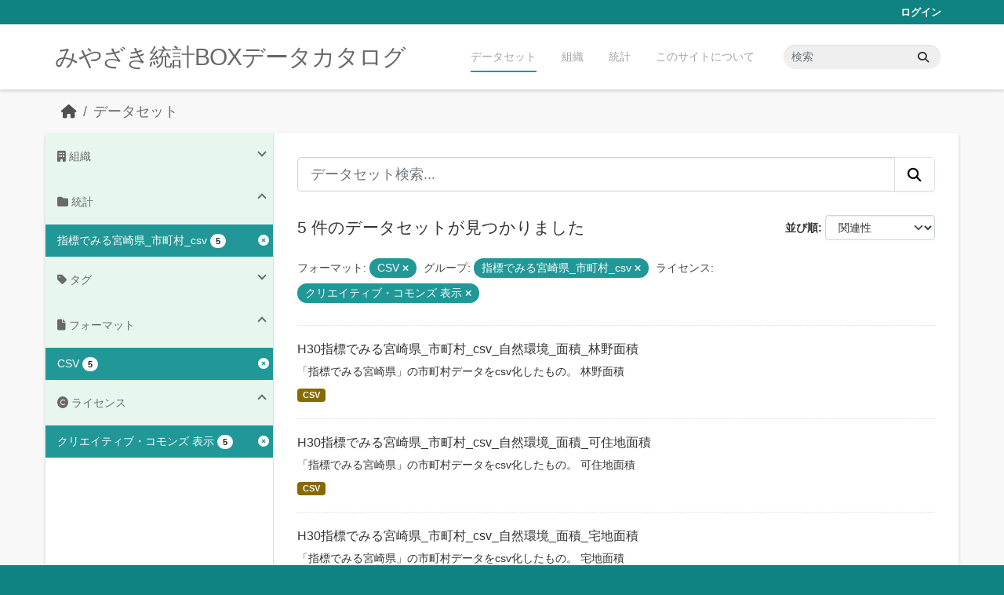

--- FILE ---
content_type: text/html; charset=utf-8
request_url: https://data.stat.pref.miyazaki.lg.jp/dataset/?res_format=CSV&groups=sihyou-csv&_tags_limit=0&license_id=cc-by
body_size: 4797
content:
<!DOCTYPE html>
<!--[if IE 9]> <html lang="ja" class="ie9"> <![endif]-->
<!--[if gt IE 8]><!--> <html lang="ja"  > <!--<![endif]-->
  <head>
    <meta charset="utf-8" />
      <meta name="csrf_field_name" content="_csrf_token" />
      <meta name="_csrf_token" content="IjZmNjUxNmI0ZTI4NGJkZTNlN2VjMTkwMzljNjVmNDhkYTAzMWY3MGEi.aXK5jA.vJFOrY0v99r0eLSMiFDUkuFGkEg" />

      <meta name="generator" content="ckan 2.11.3" />
      <meta name="viewport" content="width=device-width, initial-scale=1.0">
    <title>データセット - みやざき統計BOXデータカタログ</title>

    
    <link rel="shortcut icon" href="/favicon.ico" />
    
    
      
      
      
    
    


    
    <link href="/webassets/base/51d427fe_main.css" rel="stylesheet"/>
<link href="/webassets/ckanext-miyazaki-stat-theme/1172d388_custom.css" rel="stylesheet"/>
    
    <!-- Google Tag Manager -->
    <script>(function(w,d,s,l,i){w[l]=w[l]||[];w[l].push({'gtm.start':
    new Date().getTime(),event:'gtm.js'});var f=d.getElementsByTagName(s)[0],
    j=d.createElement(s),dl=l!='dataLayer'?'&l='+l:'';j.async=true;j.src=
    'https://www.googletagmanager.com/gtm.js?id='+i+dl;f.parentNode.insertBefore(j,f);
    })(window,document,'script','dataLayer','GTM-M7MT2GW');</script>
    <!-- End Google Tag Manager -->
    
    


  </head>

  
  <body data-site-root="https://data.stat.pref.miyazaki.lg.jp/" data-locale-root="https://data.stat.pref.miyazaki.lg.jp/" >

    
    <!-- Google Tag Manager (noscript) -->
    <noscript><iframe src="https://www.googletagmanager.com/ns.html?id=GTM-M7MT2GW"
    height="0" width="0" style="display:none;visibility:hidden"></iframe></noscript>
    <!-- End Google Tag Manager (noscript) -->
    
    <div class="visually-hidden-focusable"><a href="#content">Skip to main content</a></div>
  


  
    

 
<div class="account-masthead">
  <div class="container">
     
    <nav class="account not-authed" aria-label="Account">
      <ul class="list-unstyled">
        
        <li><a href="/user/login">ログイン</a></li>
         
      </ul>
    </nav>
     
  </div>
</div>

<header class="masthead">
  <div class="container">
      
    <nav class="navbar navbar-expand-lg navbar-light">
      <hgroup class="header-text-logo navbar-left">

      
      
      <h1>
        <a href="/">みやざき統計BOXデータカタログ</a>
      </h1>
      
      
      

       </hgroup>
      <button class="navbar-toggler" type="button" data-bs-toggle="collapse" data-bs-target="#main-navigation-toggle"
        aria-controls="main-navigation-toggle" aria-expanded="false" aria-label="Toggle navigation">
        <span class="fa fa-bars text-white"></span>
      </button>

      <div class="main-navbar collapse navbar-collapse" id="main-navigation-toggle">
        <ul class="navbar-nav ms-auto mb-2 mb-lg-0">
          
            
<li class="active"><a href="/dataset/">データセット</a></li><li><a href="/organization/">組織</a></li><li><a href="/group/">統計</a></li><li><a href="/about">このサイトについて</a></li>

          </ul>

      
      
          <form class="d-flex site-search" action="/dataset/" method="get">
              <label class="d-none" for="field-sitewide-search">Search Datasets...</label>
              <input id="field-sitewide-search" class="form-control me-2"  type="text" name="q" placeholder="検索" aria-label="データセット検索..."/>
              <button class="btn" type="submit" aria-label="Submit"><i class="fa fa-search"></i></button>
          </form>
      
      </div>
    </nav>
  </div>
</header>

  
    <div class="main">
      <div id="content" class="container">
        
          
            <div class="flash-messages">
              
                
              
            </div>
          

          
            <div class="toolbar" role="navigation" aria-label="Breadcrumb">
              
                
                  <ol class="breadcrumb">
                    
<li class="home"><a href="/" aria-label="ホーム"><i class="fa fa-home"></i><span> ホーム</span></a></li>
                    
  <li class="active"><a href="/dataset/">データセット</a></li>

                  </ol>
                
              
            </div>
          

          <div class="row wrapper">
            
            
            

            
              <aside class="secondary col-md-3">
                
                
  <div class="filters">
    <div>
      
        

    
    
	
	    
		<section class="module module-narrow module-shallow">
		    
<h2 class="module-heading">
    
    
    
    
    
    
    <i class="fas fa-building"></i>
    組織
</h2>

		    
			
			    
				<nav aria-label="組織">
				    <ul class="list-unstyled nav nav-simple nav-facet">
					
					    
					    
					    
					    
					    <li class="nav-item ">
						<a href="/dataset/?res_format=CSV&amp;groups=sihyou-csv&amp;_tags_limit=0&amp;license_id=cc-by&amp;organization=tokei" title="">
						    <span class="item-label">00統計調査課</span>
						    <span class="hidden separator"> - </span>
						    <span class="item-count badge">5</span>

							
						</a>
					    </li>
					
				    </ul>
				</nav>

				<p class="module-footer">
				    
					
				    
				</p>
			    
			
		    
		</section>
	    
	
    

      
        

    
    
	
	    
		<section class="module module-narrow module-shallow">
		    
<h2 class="module-heading">
    
    
    
    
    
    
    <i class="fas fa-folder"></i>
    統計
</h2>

		    
			
			    
				<nav aria-label="グループ">
				    <ul class="list-unstyled nav nav-simple nav-facet">
					
					    
					    
					    
					    
					    <li class="nav-item  active">
						<a href="/dataset/?res_format=CSV&amp;_tags_limit=0&amp;license_id=cc-by" title="">
						    <span class="item-label">指標でみる宮崎県_市町村_csv</span>
						    <span class="hidden separator"> - </span>
						    <span class="item-count badge">5</span>

							<span class="facet-close"> <i class="fa fa-solid fa-circle-xmark"></i></span>
						</a>
					    </li>
					
				    </ul>
				</nav>

				<p class="module-footer">
				    
					
				    
				</p>
			    
			
		    
		</section>
	    
	
    

      
        

    
    
	
	    
		<section class="module module-narrow module-shallow">
		    
<h2 class="module-heading">
    
    
    
    
    
    
    <i class="fas fa-tag"></i>
    タグ
</h2>

		    
			
			    
				<nav aria-label="タグ">
				    <ul class="list-unstyled nav nav-simple nav-facet">
					
					    
					    
					    
					    
					    <li class="nav-item ">
						<a href="/dataset/?res_format=CSV&amp;groups=sihyou-csv&amp;_tags_limit=0&amp;license_id=cc-by&amp;tags=%E5%8F%AF%E8%A6%96%E5%8C%96" title="">
						    <span class="item-label">可視化</span>
						    <span class="hidden separator"> - </span>
						    <span class="item-count badge">5</span>

							
						</a>
					    </li>
					
					    
					    
					    
					    
					    <li class="nav-item ">
						<a href="/dataset/?res_format=CSV&amp;groups=sihyou-csv&amp;_tags_limit=0&amp;license_id=cc-by&amp;tags=%E9%9D%A2%E7%A9%8D" title="">
						    <span class="item-label">面積</span>
						    <span class="hidden separator"> - </span>
						    <span class="item-count badge">5</span>

							
						</a>
					    </li>
					
				    </ul>
				</nav>

				<p class="module-footer">
				    
					<a href="/dataset/?res_format=CSV&amp;groups=sihyou-csv&amp;license_id=cc-by" class="read-more">人気のある タグ のみを表示</a>
				    
				</p>
			    
			
		    
		</section>
	    
	
    

      
        

    
    
	
	    
		<section class="module module-narrow module-shallow">
		    
<h2 class="module-heading">
    
    
    
    
    
    
    <i class="fas fa-file"></i>
    フォーマット
</h2>

		    
			
			    
				<nav aria-label="フォーマット">
				    <ul class="list-unstyled nav nav-simple nav-facet">
					
					    
					    
					    
					    
					    <li class="nav-item  active">
						<a href="/dataset/?groups=sihyou-csv&amp;_tags_limit=0&amp;license_id=cc-by" title="">
						    <span class="item-label">CSV</span>
						    <span class="hidden separator"> - </span>
						    <span class="item-count badge">5</span>

							<span class="facet-close"> <i class="fa fa-solid fa-circle-xmark"></i></span>
						</a>
					    </li>
					
				    </ul>
				</nav>

				<p class="module-footer">
				    
					
				    
				</p>
			    
			
		    
		</section>
	    
	
    

      
        

    
    
	
	    
		<section class="module module-narrow module-shallow">
		    
<h2 class="module-heading">
    
    
    
    
    
    
    <i class="fas fa-copyright"></i>
    ライセンス
</h2>

		    
			
			    
				<nav aria-label="ライセンス">
				    <ul class="list-unstyled nav nav-simple nav-facet">
					
					    
					    
					    
					    
					    <li class="nav-item  active">
						<a href="/dataset/?res_format=CSV&amp;groups=sihyou-csv&amp;_tags_limit=0" title="">
						    <span class="item-label">クリエイティブ・コモンズ 表示</span>
						    <span class="hidden separator"> - </span>
						    <span class="item-count badge">5</span>

							<span class="facet-close"> <i class="fa fa-solid fa-circle-xmark"></i></span>
						</a>
					    </li>
					
				    </ul>
				</nav>

				<p class="module-footer">
				    
					
				    
				</p>
			    
			
		    
		</section>
	    
	
    

      
    </div>
    <a class="close no-text hide-filters"><i class="fa fa-times-circle"></i><span class="text">close</span></a>
  </div>

              </aside>
            

            
              <div class="primary col-md-9 col-xs-12" role="main">
                
                
  <section class="module">
    <div class="module-content">
      
        
      
      
        
        
        







<form id="dataset-search-form" class="search-form" method="get" data-module="select-switch">

  
<div class="input-group search-input-group">
  <input aria-label="データセット検索..." id="field-giant-search" type="text" class="form-control form-control-lg" name="q" value="" autocomplete="off" placeholder="データセット検索...">
  
  <button class="btn btn-default btn-lg" type="submit" value="search" aria-label="Submit">
    <i class="fa fa-search"></i>
  </button>
  
</div>


  
    <span>






<input type="hidden" name="res_format" value="CSV" />





<input type="hidden" name="groups" value="sihyou-csv" />





<input type="hidden" name="license_id" value="cc-by" />



</span>
  

  
    
      <div class="form-group control-order-by">
        <label for="field-order-by">並び順</label>
        <select id="field-order-by" name="sort" class="form-control form-select">
          
            
              <option value="score desc, metadata_modified desc" selected="selected">関連性</option>
            
          
            
              <option value="title_string asc">名前で昇順</option>
            
          
            
              <option value="title_string desc">名前で降順</option>
            
          
            
              <option value="metadata_modified desc">最終更新日</option>
            
          
        </select>
        
        <button class="btn btn-default js-hide" type="submit">Go</button>
        
      </div>
    
  

  
    <h1>
    
      

  
    
  

5 件のデータセットが見つかりました
    
    </h1>
  

  
    
      <p class="filter-list">
        
          
          <span class="facet">フォーマット:</span>
          
            <span class="filtered pill">CSV
              <a href="/dataset/?groups=sihyou-csv&amp;_tags_limit=0&amp;license_id=cc-by" class="remove" title="削除"><i class="fa fa-times"></i></a>
            </span>
          
        
          
          <span class="facet">グループ:</span>
          
            <span class="filtered pill">指標でみる宮崎県_市町村_csv
              <a href="/dataset/?res_format=CSV&amp;_tags_limit=0&amp;license_id=cc-by" class="remove" title="削除"><i class="fa fa-times"></i></a>
            </span>
          
        
          
          <span class="facet">ライセンス:</span>
          
            <span class="filtered pill">クリエイティブ・コモンズ 表示
              <a href="/dataset/?res_format=CSV&amp;groups=sihyou-csv&amp;_tags_limit=0" class="remove" title="削除"><i class="fa fa-times"></i></a>
            </span>
          
        
      </p>
      <a class="show-filters btn btn-default">フィルタ結果</a>
    
  

</form>




      
      
        

  
    <ul class="dataset-list list-unstyled">
    	
	      
	        




  <li class="dataset-item">
    
      <div class="dataset-content">
        
          <h2 class="dataset-heading">
            
              
            
            
    <a href="/dataset/sihyou-csv-2" title="H30指標でみる宮崎県_市町村_csv_自然環境_面積_林野面積">
      H30指標でみる宮崎県_市町村_csv_自然環境_面積_林野面積
    </a>
            
            
              
            
          </h2>
        
        
          
            <div>
「指標でみる宮崎県」の市町村データをcsv化したもの。
林野面積
</div>
          
        
      </div>
      
        
          
            <ul class="dataset-resources list-unstyled">
              
                
                <li>
                  <a href="/dataset/sihyou-csv-2" class="badge badge-default" data-format="csv">CSV</a>
                </li>
                
              
            </ul>
          
        
      
    
  </li>

	      
	        




  <li class="dataset-item">
    
      <div class="dataset-content">
        
          <h2 class="dataset-heading">
            
              
            
            
    <a href="/dataset/sihyou-csv-5" title="H30指標でみる宮崎県_市町村_csv_自然環境_面積_可住地面積">
      H30指標でみる宮崎県_市町村_csv_自然環境_面積_可住地面積
    </a>
            
            
              
            
          </h2>
        
        
          
            <div>
「指標でみる宮崎県」の市町村データをcsv化したもの。
可住地面積
</div>
          
        
      </div>
      
        
          
            <ul class="dataset-resources list-unstyled">
              
                
                <li>
                  <a href="/dataset/sihyou-csv-5" class="badge badge-default" data-format="csv">CSV</a>
                </li>
                
              
            </ul>
          
        
      
    
  </li>

	      
	        




  <li class="dataset-item">
    
      <div class="dataset-content">
        
          <h2 class="dataset-heading">
            
              
            
            
    <a href="/dataset/sihyou-csv-4" title="H30指標でみる宮崎県_市町村_csv_自然環境_面積_宅地面積">
      H30指標でみる宮崎県_市町村_csv_自然環境_面積_宅地面積
    </a>
            
            
              
            
          </h2>
        
        
          
            <div>
「指標でみる宮崎県」の市町村データをcsv化したもの。
宅地面積
</div>
          
        
      </div>
      
        
          
            <ul class="dataset-resources list-unstyled">
              
                
                <li>
                  <a href="/dataset/sihyou-csv-4" class="badge badge-default" data-format="csv">CSV</a>
                </li>
                
              
            </ul>
          
        
      
    
  </li>

	      
	        




  <li class="dataset-item">
    
      <div class="dataset-content">
        
          <h2 class="dataset-heading">
            
              
            
            
    <a href="/dataset/sihyou-csv-3" title="H30指標でみる宮崎県_市町村_csv_自然環境_面積_田畑面積">
      H30指標でみる宮崎県_市町村_csv_自然環境_面積_田畑面積
    </a>
            
            
              
            
          </h2>
        
        
          
            <div>
「指標でみる宮崎県」の市町村データをcsv化したもの。
田畑面積
</div>
          
        
      </div>
      
        
          
            <ul class="dataset-resources list-unstyled">
              
                
                <li>
                  <a href="/dataset/sihyou-csv-3" class="badge badge-default" data-format="csv">CSV</a>
                </li>
                
              
            </ul>
          
        
      
    
  </li>

	      
	        




  <li class="dataset-item">
    
      <div class="dataset-content">
        
          <h2 class="dataset-heading">
            
              
            
            
    <a href="/dataset/sihyou-csv-1" title="H30指標でみる宮崎県_市町村_csv_自然環境_面積_総面積">
      H30指標でみる宮崎県_市町村_csv_自然環境_面積_総面積
    </a>
            
            
              
            
          </h2>
        
        
          
            <div>
「指標でみる宮崎県」の市町村データをcsv化したもの。
総面積
</div>
          
        
      </div>
      
        
          
            <ul class="dataset-resources list-unstyled">
              
                
                <li>
                  <a href="/dataset/sihyou-csv-1" class="badge badge-default" data-format="csv">CSV</a>
                </li>
                
              
            </ul>
          
        
      
    
  </li>

	      
	    
    </ul>
  

      
    </div>

    
      
    
  </section>

  
    <section class="module">
      <div class="module-content">
        
          <small>
            
            
            API Keyを使ってこのレジストリーにもアクセス可能です <a href="/api/3">API</a> (see <a href="https://docs.ckan.org/en/2.11/api/">APIドキュメント</a>). 
          </small>
        
      </div>
    </section>
  

              </div>
            
          </div>
        
      </div>
    </div>
  
    <footer class="site-footer">
  <div class="container">
    
    <div class="row">
      <div class="col-md-8 footer-links">
        
          <ul class="list-unstyled">
            
              <li><a href="/about">About みやざき統計BOXデータカタログ</a></li>
            
          </ul>
          <ul class="list-unstyled">
            
              
              <li><a href="https://docs.ckan.org/en/2.11/api/">CKAN API</a></li>
              <li><a href="https://www.ckan.org/">CKANアソシエーション</a></li>
              <li><a href="https://www.opendefinition.org/od/"><img src="/base/images/od_80x15_blue.png" alt="Open Data"></a></li>
            
          </ul>
        
      </div>
      <div class="col-md-4 attribution">
        
          <p><strong>Powered by</strong> <a class="hide-text ckan-footer-logo" href="http://ckan.org">CKAN</a></p>
        
        

      </div>
    </div>
    
  </div>
</footer>
  
  
  
  
    
    
    
    <script src="https://kit.fontawesome.com/8e004c27cb.js" crossorigin="anonymous"></script>


    
    <link href="/webassets/vendor/f3b8236b_select2.css" rel="stylesheet"/>
<link href="/webassets/vendor/53df638c_fontawesome.css" rel="stylesheet"/>
    <script src="/webassets/vendor/240e5086_jquery.js" type="text/javascript"></script>
<script src="/webassets/vendor/773d6354_vendor.js" type="text/javascript"></script>
<script src="/webassets/vendor/6d1ad7e6_bootstrap.js" type="text/javascript"></script>
<script src="/webassets/vendor/529a0eb7_htmx.js" type="text/javascript"></script>
<script src="/webassets/base/a65ea3a0_main.js" type="text/javascript"></script>
<script src="/webassets/base/b1def42f_ckan.js" type="text/javascript"></script>
<script src="/webassets/ckanext-miyazaki-stat-theme/b88fcba1_custom.js" type="text/javascript"></script>
  </body>
</html>

--- FILE ---
content_type: text/plain
request_url: https://www.google-analytics.com/j/collect?v=1&_v=j102&a=598695387&t=pageview&_s=1&dl=https%3A%2F%2Fdata.stat.pref.miyazaki.lg.jp%2Fdataset%2F%3Fres_format%3DCSV%26groups%3Dsihyou-csv%26_tags_limit%3D0%26license_id%3Dcc-by&ul=en-us%40posix&dt=%E3%83%87%E3%83%BC%E3%82%BF%E3%82%BB%E3%83%83%E3%83%88%20-%20%E3%81%BF%E3%82%84%E3%81%96%E3%81%8D%E7%B5%B1%E8%A8%88BOX%E3%83%87%E3%83%BC%E3%82%BF%E3%82%AB%E3%82%BF%E3%83%AD%E3%82%B0&sr=1280x720&vp=1280x720&_u=YEBAAEABAAAAACAAI~&jid=1913945851&gjid=1190996014&cid=1777678521.1769126286&tid=UA-162285731-1&_gid=664418150.1769126286&_r=1&_slc=1&gtm=45He61m0n81M7MT2GWv830984965za200zd830984965&gcd=13l3l3l3l1l1&dma=0&tag_exp=103116026~103200004~104527906~104528501~104684208~104684211~105391253~115616985~115938465~115938469~116185181~116185182~116682876~117041587~117223560&z=104331803
body_size: -454
content:
2,cG-ZN9DPGRTD2